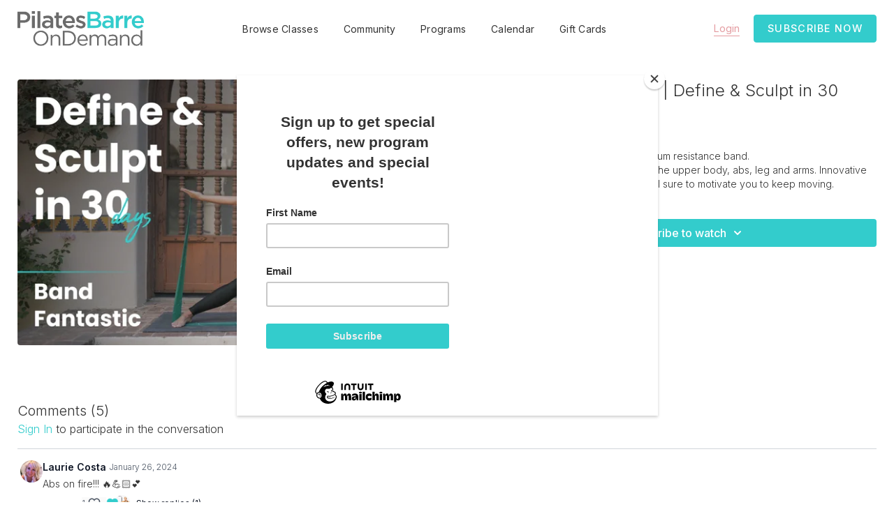

--- FILE ---
content_type: text/vnd.turbo-stream.html; charset=utf-8
request_url: https://pilatesbarreondemand.com/programs/pilates-band-fantastic-v3-fmp4-e10a38.turbo_stream?playlist_position=thumbnails&preview=false
body_size: -35
content:
<!DOCTYPE html><html><head><meta name="csrf-param" content="authenticity_token" />
<meta name="csrf-token" content="EHMWBbLP8o1J2TTJ3mkcTMi5eViitS5HZWPXaPl6C_Yhj9GGWnWgfaf3RcSQHRqzRWE0eeA6gVc40mlzKuq1Rg" /></head><body><turbo-stream action="update" target="program_show"><template>
  <turbo-frame id="program_player">
      <turbo-frame id="program_content" src="/programs/pilates-band-fantastic-v3-fmp4-e10a38/program_content?playlist_position=thumbnails&amp;preview=false">
</turbo-frame></turbo-frame></template></turbo-stream></body></html>

--- FILE ---
content_type: text/html; charset=utf-8
request_url: https://pilatesbarreondemand.com/contents/1840130/comments
body_size: 11058
content:
<turbo-frame id="video_1840130_comments_section" target="_top">
  <turbo-frame data-controller="anchor" data-anchor="comments" id="video_1840130_comments">
    <div id="comment_2175348_wrapper">
  <div id="comment_2175348" class="comment" data-comment-id="2175348" data-controller="user-mentions">
    <div class="flex flex-row py-4 px-1">
      <div class="w-8 h-8 ltr:mr-2 rtl:ml-2 flex-shrink-0 z-[1]">
          <a href="/community/profiles/13975358">
            <ds-avatar
              url="https://alpha.uscreencdn.com/images/user/13975358/small_img_7344.1711193142.jpeg"
              text="Laurie Costa"
              size="xs"
              class="w-8 h-8 absolute"
            ></ds-avatar>
</a>      </div>

      <div class="flex flex-col w-full" style="max-width: calc(100% - 2.5rem);">
        <div class="comment-internals relative">

          <div id="comment_2175348_header">
  <div id="comment-header-2175348">
    <div class="flex justify-between relative">
      <div class="flex items-center">
        <div class="font-semibold text-sm">
            <a data-turbo-frame="_top" class="profile-url text-ds-default" href="/community/profiles/13975358">Laurie Costa</a>
        </div>


        <div class="flex">
          <div class="text-xs text-ds-muted ml-1 mr-1">January 26, 2024</div>

        </div>
      </div>

      
    </div>
  </div>
</div>


          <div id="comment_2175348_body">
  <div id="comment-body-2175348" class="relative">
    <div
      data-controller="timestamp"
      class="text-sm mt-1 flex-grow-0 break-words comment-body !max-w-full"
      data-user-mentions-target="body"
      data-highlited-id="">
      <p>Abs on fire!!! 🔥💪🏻💕</p>
    </div>


    
  </div>

</div>


          <div class="flex mt-2 items-center relative" data-block="post-controls" data-controller="turbo" style="min-height: 20px;">
              <div class="bg-black dark:bg-gray-100 h-px w-12 mr-2"></div>

            <turbo-frame id="comment_2175348_likes">
              <div class="flex items-center text-sm likes-bar" style="line-height: 14px;"
  data-controller="users-liked"
  data-action="mouseenter->users-liked#loadUsersPreview mouseleave->users-liked#onMouseLeave"
  data-users-liked-load-users-url-value="/contents/1840130/comments/2175348/like"
  data-users-liked-likes-count-value="1"
  >

    <form class="b-form text-ds-muted" data-turbo-frame="comment_2175348_likes" action="/contents/1840130/comments/2175348/like" accept-charset="UTF-8" method="post"><input type="hidden" name="authenticity_token" value="cU-vfL8um7yE1VLDJArtWmygfyCJ3EmmOZey1k8BOawhn9biJ7uTWQBNchVAFRLuXioXfxuRLNh6MBjc4gh8Ug" autocomplete="off" />

      <button name="like" type="submit" class="w-full mr-2" disabled="disabled">
        <div class="flex items-center text-xs">
          <div class="mr-1 dark:text-gray-400 likes-counter">1</div>

          <ds-icon name='heart-outlined' size="18"></ds-icon>

        </div>
</button></form>
    <div class="flex items-center text-sm admin-likes-wrapper z-0 h-5 rounded-full">
    <ds-icon class='admin-liked-heart' name="heart-solid" style="color: #33ccccff;" size="18px"></ds-icon>
      <img title="Tracey Mallett"
        class="admin-likes-avatar"
        style="z-index: 0;"
        src="https://alpha.uscreencdn.com/images/user/11381318/small__d7a9175.1735792840.JPG">
  </div>

  
</div>

</turbo-frame>
              <turbo-frame id="replies_link_2175348">
                <ds-button
                  variant="text"
                  size="small"
                  class="block ml-2"
                  style="
                    --ds-button-font-size: .75rem;
                    --ds-button-font-weight: normal;
                    --text-color: var(--ds-fg-default);
                  "
                  href="/contents/1840130/replies?thread_id=2175348"
                  data-action="click->turbo#getTurboStream"
                  onclick="this.loading = true"
                >
                  Show replies (1)
                </ds-button>
</turbo-frame>
          </div>

        </div>

          <turbo-frame id="comment_2175348_replies"></turbo-frame>

        <turbo-frame data-controller="turbo" id="more_replies_link_2175348"></turbo-frame>
      </div>
    </div>
  </div>
</div>
<div id="comment_2173956_wrapper">
  <div id="comment_2173956" class="comment" data-comment-id="2173956" data-controller="user-mentions">
    <div class="flex flex-row py-4 px-1">
      <div class="w-8 h-8 ltr:mr-2 rtl:ml-2 flex-shrink-0 z-[1]">
          <a href="/community/profiles/13975704">
            <ds-avatar
              url="https://www.gravatar.com/avatar/0cc4cd4d9f6d2cfacbb8049bd21d84c3?d=https%3A%2F%2Fui-avatars.com%2Fapi%2FEL%2F200%2FFFE9EF%2Ffa6d91%2F2%2F0.44"
              text="Elizna Laing"
              size="xs"
              class="w-8 h-8 absolute"
            ></ds-avatar>
</a>      </div>

      <div class="flex flex-col w-full" style="max-width: calc(100% - 2.5rem);">
        <div class="comment-internals relative">

          <div id="comment_2173956_header">
  <div id="comment-header-2173956">
    <div class="flex justify-between relative">
      <div class="flex items-center">
        <div class="font-semibold text-sm">
            <a data-turbo-frame="_top" class="profile-url text-ds-default" href="/community/profiles/13975704">Elizna Laing</a>
        </div>


        <div class="flex">
          <div class="text-xs text-ds-muted ml-1 mr-1">January 25, 2024</div>

        </div>
      </div>

      
    </div>
  </div>
</div>


          <div id="comment_2173956_body">
  <div id="comment-body-2173956" class="relative">
    <div
      data-controller="timestamp"
      class="text-sm mt-1 flex-grow-0 break-words comment-body !max-w-full"
      data-user-mentions-target="body"
      data-highlited-id="">
      <p>Loved this, great flow with the band 🌺</p>
    </div>


    
  </div>

</div>


          <div class="flex mt-2 items-center relative" data-block="post-controls" data-controller="turbo" style="min-height: 20px;">
              <div class="bg-black dark:bg-gray-100 h-px w-12 mr-2"></div>

            <turbo-frame id="comment_2173956_likes">
              <div class="flex items-center text-sm likes-bar" style="line-height: 14px;"
  data-controller="users-liked"
  data-action="mouseenter->users-liked#loadUsersPreview mouseleave->users-liked#onMouseLeave"
  data-users-liked-load-users-url-value="/contents/1840130/comments/2173956/like"
  data-users-liked-likes-count-value="1"
  >

    <form class="b-form text-ds-muted" data-turbo-frame="comment_2173956_likes" action="/contents/1840130/comments/2173956/like" accept-charset="UTF-8" method="post"><input type="hidden" name="authenticity_token" value="nr3Yg1JIvmZowCKDgzORghUo_f_OyeyUAk3hMbDxbImkaeUl6WhzoL5KyJ9_xuwfwavmAZ3Ay8dwB3_9Ztq0tA" autocomplete="off" />

      <button name="like" type="submit" class="w-full mr-2" disabled="disabled">
        <div class="flex items-center text-xs">
          <div class="mr-1 dark:text-gray-400 likes-counter">1</div>

          <ds-icon name='heart-outlined' size="18"></ds-icon>

        </div>
</button></form>
    <div class="flex items-center text-sm admin-likes-wrapper z-0 h-5 rounded-full">
    <ds-icon class='admin-liked-heart' name="heart-solid" style="color: #33ccccff;" size="18px"></ds-icon>
      <img title="Tracey Mallett"
        class="admin-likes-avatar"
        style="z-index: 0;"
        src="https://alpha.uscreencdn.com/images/user/11381318/small__d7a9175.1735792840.JPG">
  </div>

  
</div>

</turbo-frame>
              <turbo-frame id="replies_link_2173956">
                <ds-button
                  variant="text"
                  size="small"
                  class="block ml-2"
                  style="
                    --ds-button-font-size: .75rem;
                    --ds-button-font-weight: normal;
                    --text-color: var(--ds-fg-default);
                  "
                  href="/contents/1840130/replies?thread_id=2173956"
                  data-action="click->turbo#getTurboStream"
                  onclick="this.loading = true"
                >
                  Show replies (1)
                </ds-button>
</turbo-frame>
          </div>

        </div>

          <turbo-frame id="comment_2173956_replies"></turbo-frame>

        <turbo-frame data-controller="turbo" id="more_replies_link_2173956"></turbo-frame>
      </div>
    </div>
  </div>
</div>
<div id="comment_1150509_wrapper">
  <div id="comment_1150509" class="comment" data-comment-id="1150509" data-controller="user-mentions">
    <div class="flex flex-row py-4 px-1">
      <div class="w-8 h-8 ltr:mr-2 rtl:ml-2 flex-shrink-0 z-[1]">
          <a href="/community/profiles/13982191">
            <ds-avatar
              url="https://alpha.uscreencdn.com/images/user/13982191/small_1746410872752_image_picker_CB3D079A-06F2-41E6-ADE7-3691D20D4141-26852-00000439B1643A97_cropped.jpg"
              text="Raina Levy"
              size="xs"
              class="w-8 h-8 absolute"
            ></ds-avatar>
</a>      </div>

      <div class="flex flex-col w-full" style="max-width: calc(100% - 2.5rem);">
        <div class="comment-internals relative">

          <div id="comment_1150509_header">
  <div id="comment-header-1150509">
    <div class="flex justify-between relative">
      <div class="flex items-center">
        <div class="font-semibold text-sm">
            <a data-turbo-frame="_top" class="profile-url text-ds-default" href="/community/profiles/13982191">Raina Levy</a>
        </div>


        <div class="flex">
          <div class="text-xs text-ds-muted ml-1 mr-1">January 28, 2023</div>

        </div>
      </div>

      
    </div>
  </div>
</div>


          <div id="comment_1150509_body">
  <div id="comment-body-1150509" class="relative">
    <div
      data-controller="timestamp"
      class="text-sm mt-1 flex-grow-0 break-words comment-body !max-w-full"
      data-user-mentions-target="body"
      data-highlited-id="">
      Feeling every muscle ! fantastic !
    </div>


    
  </div>

</div>


          <div class="flex mt-2 items-center relative" data-block="post-controls" data-controller="turbo" style="min-height: 20px;">

            <turbo-frame id="comment_1150509_likes">
              <div class="flex items-center text-sm likes-bar" style="line-height: 14px;"
  data-controller="users-liked"
  data-action="mouseenter->users-liked#loadUsersPreview mouseleave->users-liked#onMouseLeave"
  data-users-liked-load-users-url-value="/contents/1840130/comments/1150509/like"
  data-users-liked-likes-count-value="0"
  >

    <form class="b-form text-ds-muted" data-turbo-frame="comment_1150509_likes" action="/contents/1840130/comments/1150509/like" accept-charset="UTF-8" method="post"><input type="hidden" name="authenticity_token" value="SXeYJgALtDi_iPN2TZvofySYDVNyzOnZcWbXoUZHUJidFMUqOT7HGd7MY32H0_IXDrVqyKjdZu6w_yroQY2dcQ" autocomplete="off" />

      <button name="like" type="submit" class="w-full mr-2" disabled="disabled">
        <div class="flex items-center text-xs">
          <div class="mr-1 dark:text-gray-400 likes-counter">0</div>

          <ds-icon name='heart-outlined' size="18"></ds-icon>

        </div>
</button></form>
  
  
</div>

</turbo-frame>

          </div>

        </div>

          <turbo-frame id="comment_1150509_replies"></turbo-frame>

        <turbo-frame data-controller="turbo" id="more_replies_link_1150509"></turbo-frame>
      </div>
    </div>
  </div>
</div>


    <p class="hidden only:!block pt-4 text-ds-muted">No comments yet</p>
</turbo-frame>
</turbo-frame>

--- FILE ---
content_type: text/html; charset=utf-8
request_url: https://pilatesbarreondemand.com/programs/pilates-band-fantastic-v3-fmp4-e10a38/related
body_size: 10267
content:
<turbo-frame id="program_related" target="_top">

    <div class="container " data-area="program-related-videos">
      <div class="cbt-related mt-8  pb-16">
        <div class="cbt-related-title text-xl font-medium">Related Videos</div>
          <div class="mt-5 grid grid-cols-1 sm:grid-cols-2 md:grid-cols-3 lg:grid-cols-4 xl:grid-cols-4 gap-x-4 gap-y-6">
              <div data-area="related-video-item" class="">
                <swiper-slide
  data-card="video_1904083"
  data-custom="content-card"
  class="self-start hotwired"
>

  <a class="card-image-container" data-turbo="true" data-turbo-prefetch="false" data-turbo-action="advance" data-turbo-frame="_top" onclick="window.CatalogAnalytics(&#39;clickContentItem&#39;, &#39;video&#39;, &#39;1904083&#39;, &#39;Related Videos&#39;); window.CatalogAnalytics(&#39;clickRelatedVideo&#39;, &#39;1904083&#39;, &#39;1&#39;, &#39;program_page&#39;)" href="/programs/tm_10721_booty-47e381">
    <div class="image-container relative" data-test="catalog-card">
  <div class="relative image-content">
    <div aria-hidden="true" style="padding-bottom: 56%;"></div>
    <img loading="lazy" alt="All About the Booty" decoding="async"
         src="https://alpha.uscreencdn.com/images/programs/1904083/horizontal/ALL_ABOUT_booty.1670368270.jpg?auto=webp&width=350"
         srcset="https://alpha.uscreencdn.com/images/programs/1904083/horizontal/ALL_ABOUT_booty.1670368270.jpg?auto=webp&width=350 350w,
            https://alpha.uscreencdn.com/images/programs/1904083/horizontal/ALL_ABOUT_booty.1670368270.jpg?auto=webp&width=700 2x,
            https://alpha.uscreencdn.com/images/programs/1904083/horizontal/ALL_ABOUT_booty.1670368270.jpg?auto=webp&width=1050 3x"
         class="card-image b-image absolute object-cover h-full top-0 left-0" style="opacity: 1;">
  </div>
    <div class="badge flex justify-center items-center text-white content-card-badge z-0">
      <span class="badge-item">20:22</span>
      <svg xmlns="http://www.w3.org/2000/svg" width="13" height="9" viewBox="0 0 13 9" fill="none" class="badge-item content-watched-icon" data-test="content-watched-icon">
  <path fill-rule="evenodd" clip-rule="evenodd" d="M4.99995 7.15142L12.0757 0.0756836L12.9242 0.924212L4.99995 8.84848L0.575684 4.42421L1.42421 3.57568L4.99995 7.15142Z" fill="currentColor"></path>
</svg>

    </div>

</div>
<div class="content-watched-overlay"></div>

</a>  <a class="card-title" data-turbo="true" data-turbo-prefetch="false" data-turbo-action="advance" data-turbo-frame="_top" title="All About the Booty" aria-label="All About the Booty" onclick="window.CatalogAnalytics(&#39;clickContentItem&#39;, &#39;video&#39;, &#39;1904083&#39;, &#39;Related Videos&#39;); window.CatalogAnalytics(&#39;clickRelatedVideo&#39;, &#39;1904083&#39;, &#39;1&#39;, &#39;program_page&#39;)" href="/programs/tm_10721_booty-47e381">
    <span class="line-clamp-2">
      All About the Booty
    </span>
</a></swiper-slide>


              </div>
              <div data-area="related-video-item" class="">
                <swiper-slide
  data-card="video_2290059"
  data-custom="content-card"
  class="self-start hotwired"
>

  <a class="card-image-container" data-turbo="true" data-turbo-prefetch="false" data-turbo-action="advance" data-turbo-frame="_top" onclick="window.CatalogAnalytics(&#39;clickContentItem&#39;, &#39;video&#39;, &#39;2290059&#39;, &#39;Related Videos&#39;); window.CatalogAnalytics(&#39;clickRelatedVideo&#39;, &#39;2290059&#39;, &#39;2&#39;, &#39;program_page&#39;)" href="/programs/mat-pilates-total-burn">
    <div class="image-container relative" data-test="catalog-card">
  <div class="relative image-content">
    <div aria-hidden="true" style="padding-bottom: 56%;"></div>
    <img loading="lazy" alt="Mat Pilates Total Burn" decoding="async"
         src="https://alpha.uscreencdn.com/images/programs/2290059/horizontal/img_3443.1684283535.jpeg?auto=webp&width=350"
         srcset="https://alpha.uscreencdn.com/images/programs/2290059/horizontal/img_3443.1684283535.jpeg?auto=webp&width=350 350w,
            https://alpha.uscreencdn.com/images/programs/2290059/horizontal/img_3443.1684283535.jpeg?auto=webp&width=700 2x,
            https://alpha.uscreencdn.com/images/programs/2290059/horizontal/img_3443.1684283535.jpeg?auto=webp&width=1050 3x"
         class="card-image b-image absolute object-cover h-full top-0 left-0" style="opacity: 1;">
  </div>
    <div class="badge flex justify-center items-center text-white content-card-badge z-0">
      <span class="badge-item">53:47</span>
      <svg xmlns="http://www.w3.org/2000/svg" width="13" height="9" viewBox="0 0 13 9" fill="none" class="badge-item content-watched-icon" data-test="content-watched-icon">
  <path fill-rule="evenodd" clip-rule="evenodd" d="M4.99995 7.15142L12.0757 0.0756836L12.9242 0.924212L4.99995 8.84848L0.575684 4.42421L1.42421 3.57568L4.99995 7.15142Z" fill="currentColor"></path>
</svg>

    </div>

</div>
<div class="content-watched-overlay"></div>

</a>  <a class="card-title" data-turbo="true" data-turbo-prefetch="false" data-turbo-action="advance" data-turbo-frame="_top" title="Mat Pilates Total Burn" aria-label="Mat Pilates Total Burn" onclick="window.CatalogAnalytics(&#39;clickContentItem&#39;, &#39;video&#39;, &#39;2290059&#39;, &#39;Related Videos&#39;); window.CatalogAnalytics(&#39;clickRelatedVideo&#39;, &#39;2290059&#39;, &#39;2&#39;, &#39;program_page&#39;)" href="/programs/mat-pilates-total-burn">
    <span class="line-clamp-2">
      Mat Pilates Total Burn
    </span>
</a></swiper-slide>


              </div>
              <div data-area="related-video-item" class="">
                <swiper-slide
  data-card="video_2083071"
  data-custom="content-card"
  class="self-start hotwired"
>

  <a class="card-image-container" data-turbo="true" data-turbo-prefetch="false" data-turbo-action="advance" data-turbo-frame="_top" onclick="window.CatalogAnalytics(&#39;clickContentItem&#39;, &#39;video&#39;, &#39;2083071&#39;, &#39;Related Videos&#39;); window.CatalogAnalytics(&#39;clickRelatedVideo&#39;, &#39;2083071&#39;, &#39;3&#39;, &#39;program_page&#39;)" href="/programs/pilates-progression-1-06399a">
    <div class="image-container relative" data-test="catalog-card">
  <div class="relative image-content">
    <div aria-hidden="true" style="padding-bottom: 56%;"></div>
    <img loading="lazy" alt="Pilates Progression One " decoding="async"
         src="https://alpha.uscreencdn.com/images/programs/2083071/horizontal/PP_ONE.1676001218.jpg?auto=webp&width=350"
         srcset="https://alpha.uscreencdn.com/images/programs/2083071/horizontal/PP_ONE.1676001218.jpg?auto=webp&width=350 350w,
            https://alpha.uscreencdn.com/images/programs/2083071/horizontal/PP_ONE.1676001218.jpg?auto=webp&width=700 2x,
            https://alpha.uscreencdn.com/images/programs/2083071/horizontal/PP_ONE.1676001218.jpg?auto=webp&width=1050 3x"
         class="card-image b-image absolute object-cover h-full top-0 left-0" style="opacity: 1;">
  </div>
    <div class="badge flex justify-center items-center text-white content-card-badge z-0">
      <span class="badge-item">32:44</span>
      <svg xmlns="http://www.w3.org/2000/svg" width="13" height="9" viewBox="0 0 13 9" fill="none" class="badge-item content-watched-icon" data-test="content-watched-icon">
  <path fill-rule="evenodd" clip-rule="evenodd" d="M4.99995 7.15142L12.0757 0.0756836L12.9242 0.924212L4.99995 8.84848L0.575684 4.42421L1.42421 3.57568L4.99995 7.15142Z" fill="currentColor"></path>
</svg>

    </div>

</div>
<div class="content-watched-overlay"></div>

</a>  <a class="card-title" data-turbo="true" data-turbo-prefetch="false" data-turbo-action="advance" data-turbo-frame="_top" title="Pilates Progression One " aria-label="Pilates Progression One " onclick="window.CatalogAnalytics(&#39;clickContentItem&#39;, &#39;video&#39;, &#39;2083071&#39;, &#39;Related Videos&#39;); window.CatalogAnalytics(&#39;clickRelatedVideo&#39;, &#39;2083071&#39;, &#39;3&#39;, &#39;program_page&#39;)" href="/programs/pilates-progression-1-06399a">
    <span class="line-clamp-2">
      Pilates Progression One 
    </span>
</a></swiper-slide>


              </div>
              <div data-area="related-video-item" class="">
                <swiper-slide
  data-card="video_1904049"
  data-custom="content-card"
  class="self-start hotwired"
>

  <a class="card-image-container" data-turbo="true" data-turbo-prefetch="false" data-turbo-action="advance" data-turbo-frame="_top" onclick="window.CatalogAnalytics(&#39;clickContentItem&#39;, &#39;video&#39;, &#39;1904049&#39;, &#39;Related Videos&#39;); window.CatalogAnalytics(&#39;clickRelatedVideo&#39;, &#39;1904049&#39;, &#39;4&#39;, &#39;program_page&#39;)" href="/programs/pbod_10min-core-v2-c7b802">
    <div class="image-container relative" data-test="catalog-card">
  <div class="relative image-content">
    <div aria-hidden="true" style="padding-bottom: 56%;"></div>
    <img loading="lazy" alt="Fire Up Your Core" decoding="async"
         src="https://alpha.uscreencdn.com/images/programs/1904049/horizontal/TM_5.7.21-2.1670644003.jpg?auto=webp&width=350"
         srcset="https://alpha.uscreencdn.com/images/programs/1904049/horizontal/TM_5.7.21-2.1670644003.jpg?auto=webp&width=350 350w,
            https://alpha.uscreencdn.com/images/programs/1904049/horizontal/TM_5.7.21-2.1670644003.jpg?auto=webp&width=700 2x,
            https://alpha.uscreencdn.com/images/programs/1904049/horizontal/TM_5.7.21-2.1670644003.jpg?auto=webp&width=1050 3x"
         class="card-image b-image absolute object-cover h-full top-0 left-0" style="opacity: 1;">
  </div>
    <div class="badge flex justify-center items-center text-white content-card-badge z-0">
      <span class="badge-item">10:20</span>
      <svg xmlns="http://www.w3.org/2000/svg" width="13" height="9" viewBox="0 0 13 9" fill="none" class="badge-item content-watched-icon" data-test="content-watched-icon">
  <path fill-rule="evenodd" clip-rule="evenodd" d="M4.99995 7.15142L12.0757 0.0756836L12.9242 0.924212L4.99995 8.84848L0.575684 4.42421L1.42421 3.57568L4.99995 7.15142Z" fill="currentColor"></path>
</svg>

    </div>

</div>
<div class="content-watched-overlay"></div>

</a>  <a class="card-title" data-turbo="true" data-turbo-prefetch="false" data-turbo-action="advance" data-turbo-frame="_top" title="Fire Up Your Core" aria-label="Fire Up Your Core" onclick="window.CatalogAnalytics(&#39;clickContentItem&#39;, &#39;video&#39;, &#39;1904049&#39;, &#39;Related Videos&#39;); window.CatalogAnalytics(&#39;clickRelatedVideo&#39;, &#39;1904049&#39;, &#39;4&#39;, &#39;program_page&#39;)" href="/programs/pbod_10min-core-v2-c7b802">
    <span class="line-clamp-2">
      Fire Up Your Core
    </span>
</a></swiper-slide>


              </div>
          </div>
        </div>
      </div>
    </div>
</turbo-frame>

--- FILE ---
content_type: text/css; charset=utf-8
request_url: https://assets-gke.uscreencdn.com/theme_assets/31056/custom.css?v=1709152499
body_size: 15921
content:
:root{
  --black: #333333;
  --black-hover: #000000;
  --pink: #e49ca1;
  --pink-light: #fec3c7;
  --turquoise: #33cccc;
  --turquoise-dark: #399696;
  --white: #ffffff;
  --dark-blue-grey: #dde2e8;
  --blue-grey: #e9eef5;
  --light-grey: #9e9fa3;
  --grey: #555555;
  --light-blue: #f1f6fb;
}



/* Buttons */
.theme\:button .button-content{
  text-transform: uppercase;
  letter-spacing: 1.3px;
  font-size: 0.9rem;
  font-weight: 500;
}


/* Typography */
.theme\:title{
  font-size: 2.3rem;
  line-height: 1;
  font-weight: 200;
  letter-spacing: -1px;
}

.text-2xl{
  font-weight: 200 !important;
  font-size: 32px !important;
}


body, h1, h2, h3, h4, h5, h6, ol, p, ul{
  font-weight: 300;
  
}



/* Header */
.theme\:header .theme\:container{
  max-width: 100%;
}

.header-button{
  opacity: 0;
}

.header-button .theme\:button{
  padding: 9px 20px;
}


.header-button .button--secondary .button-bg{
  background-color: transparent !important;
  border-color: transparent !important;
}

.header-button .button--secondary .button-content{
  text-transform: none;
  color: var(--pink);
  letter-spacing: 0;
  border-bottom: 1px solid var(--pink);
  font-weight: 400;
  padding-bottom: 2px;
}


.header .theme\:navigation-url{
  font-size: 14px !important;
  letter-spacing: .25px;
  color: var(--black);
  padding: 8px 18px;
  font-weight: 400;
  transition: all .1s linear;
}

.header .theme\:navigation-url:hover{
  color: var(--black-hover);
  text-decoration: none;
}


@media screen and (min-width: 768px){
  .header-navigation .header-button{
    display:none;
  }
}

@media screen and (max-width: 768px){
  .header-secondary-nav{
    display: none;
  }
  
  .header .theme\:navigation-url{
    font-size: 20px !important;
  }
}



/* Footer */
.theme\:footer{
  background-color: var(--light-blue);
  background-image: linear-gradient(180deg, #dee2e7, #f1f6fb);
}

.footer--social-col svg{
  width: 35px;
  height: 35px;
  fill: var(--turquoise);
}

.footer--social-col a:hover{
  opacity: .75;
}


.footer--logo-col{
  padding-bottom: 15px;
}

.foooter--nav-col{
 padding-bottom: 15px;
}

.footer--copyright{
  padding-top: 7px;
  font-size: 11px;
  font-weight: 400;
  letter-spacing: 1px;
  color: var(--black);
  letter-spacing: .5px;
}

.footer .theme\:navigation-url{
  font-size: 14px;
  font-weight: 400;
  letter-spacing: .25px;
  transition: all .1s linear;
    padding: 8px 16px;
    color: var(--black);
}

.footer .theme\:navigation-url:hover{
  color: var(--black-hover);
  text-decoration: none;
}


.footer .uscreen-block{
  padding-top: 10px;
}

@media screen and (max-width: 480px){
  .footer--copyright{
    max-width: 270px;
    margin: 0 auto;
  }
}


/* Card */
.light #page .card-title{
  color: var(--black) !important;
}




/* Author */
.s-author-area{
  background-color: var(--white) !important;
}

.s-author-area .s-title{
  font-weight: 300 !important;
  color: var(--black);
}

.s-author-area .s-desc{
  font-size: 16px !important;
  color: var(--black);
}

/* Catalog */
.light .category-title{
  font-weight: 300 !important;
}

/* Category */

.s-category-area .s-title{
  color: var(--black);
  font-weight: 200 !important;
}

.s-category-area .s-desc{
  font-size: 16px !important;
  color: var(--black);
}


/* Program */
#program_show h1{
  color: var(--black)!important;
  font-weight: 300 !important;
}

#program_show .font-medium{
  font-weight: 300;
}





/* Info Page */
.info-page{
  padding-top: 100px;
  padding-bottom: 100px;
}


.info-page p{
  font-size: 15px;
  line-height: 1.75;
  font-weight: 300;
}


.info-page h1,
.info-page h2{
  font-size: 36px;
  line-height: 1;
  font-weight: 200;
  letter-spacing: 0;
  color: var(--black);

}


.info-page h3{
  font-size: 26px;
  font-weight: 200;
  line-height: 1.23;
}

.info-page h4{
  font-weight: 400;
}

.info-page .info-page-title{
  font-size: 36px;
  line-height: 1;
  font-weight: 200;
  letter-spacing: 1px;
  text-align: center;
}

.info-page .page-content{
  padding: 40px 0;
}

.info-page .editor-content strong{
  font-weight: 500;
}


.info-page ol{
  margin-left: 1em;
}

@media screen and (min-width: 1024px){
  .info-page{
    max-width: 70%;
  }
}






/* Animation Classes */


.fade-in{
 opacity: 0;
 transition: all .5s ease-in;
}

.fade-in.animate-in{
  opacity: 1;
}

.slide-up{
  position: relative;
  bottom: -30px;
  transition: all .3s ease-in;
}

.slide-up.animate-in{
  bottom: 0;
}



/* Video Lightbox */


.rsd_lightbox_modal{
  display: none;
}

.rsd_lightbox_modal.active{
  display: block;
}

.rsd_lightbox_modal .blanket{
  position: fixed;
  width: 100%;
  height: 100%;
  background-color: rgba(0,0,0,.8);
  z-index: 100;
  top: 0;
}

.rsd_lightbox_modal .lightbox-video{
  position: absolute;
  top: 0;
  left: 0;
  display: block;
  width: 100%;
  height: 100%;
  object-fit: contain;
}

.rsd_lightbox_modal .trailer{
position: fixed;
z-index: 101;
width: 70%;
top: 50%;
left: 50%;
transform: translate(-50%, -50%);
height: 56.6%;
}

.rsd_close{
    position: absolute;
    top: -30px;
    right: -20px;
    color: #fff;
    font-size: 18px;
    z-index: 10000;
}

@media screen and (max-width: 768px){
  .rsd_lightbox_modal .trailer{
    width: 90%;
  }
}


/* Hero Block */
.hero-banner .theme\:title{
  font-size: 46px;
  line-height: 1.2;
  letter-spacing: -1px;
  font-weight: 600;
  text-shadow: 1px 1px 6px rgba(0,0,0,.4);
  margin-bottom: 0;
}


.hero-banner .theme\:subtitle  *{
  font-size: 46px;
  font-weight: 200 !important;
  letter-spacing: -1px;
  line-height: 1.2;
  text-shadow: 1px 1px 6px rgba(0,0,0,.4);
}

.rsd_lightbox_trigger{
  margin-left: 10px;
}

.rsd_lightbox_trigger .button-content:before{
  content: "▲";
  color: var(--pink-light);
  display: inline-block;
  font-size: 16px;
  transform: rotate(90deg);
  position: relative;
}

.rsd_lightbox_trigger:hover .button-content:before{
   color: var(--white);
}

@media screen and (max-width: 768px){
  .hero-banner .theme\:title{
    font-size: 36px;
  }

  .hero-banner .theme\:subtitle *{
    font-size: 36px;
  }
  
  .hero-banner .theme\:image-overlay{
    opacity: .3 !important;
  }

}

@media screen and (max-width: 640px){
  .rsd_lightbox_trigger{
    margin-left: 0;
    margin-top: 20px;
  }
}



/* Text Block */
@media screen and (min-width: 1000px){
  .text-block .text-block--content{
    max-width: 75%;
  }
}


.text-block .theme\:title{
  padding-top: 30px;
}

.text-block .editor-content p{
  font-size: 18px;
  line-height: 1.6;
}


.text-block{
  overflow: visible;
}

.text-block:before{
  content: "";
  width: 3px;
  height: 60px;
  display: block;
  background-color: var(--pink-light);
  position: absolute;
  left: 50%;
  top: 0;
  transform: translate(-50%, -40%);
  z-index: 10;
}

@media screen and (max-width: 1000px){
  .text-block:before{
   height: 60px; 
  }
}



/* Image Text Block */
.image-text:not(.image-text-checks){
  background-color: var(--dark-blue-grey);
  padding: 0;
}

.image-text:not(.image-text-checks) .image-text--content{
  padding: 25px 11% 25px 4%;
}

.image-text .theme\:title{
  margin-bottom: 30px;
}

.image-text .theme\:subtitle .editor-content p{
  font-size: 19px;
  line-height: 1.47;
}

@media screen and (max-width: 768px){
  .image-text:not(.image-text-checks) .image-text--content{
     padding: 40px 25px; 
  }
  
  .image-text .theme\:title{
    text-align: center;
    width: 100%;
  }
}


/* Image Text Checks */
.image-text-checks .theme\:image img{
  border-radius: 5px;
  overflow: hidden;
}

.image-text-checks .theme\:title{
  margin-bottom: 40px;
}

.image-text-checks .theme\:subtitle .editor-content p{
  text-align: left;
  padding-left: 60px;
  position: relative;
  font-size: .9rem;
  line-height: 1.4rem;
  font-weight: 300;
  padding-bottom: 30px;
}

.image-text-checks .theme\:subtitle p:before{
  content: "";
  height: 2.5rem;
  width: 2.5rem;
  background: url(https://s3.amazonaws.com/unode1/assets/31056/5IG8mBQSQRCQkATw8OZI_pink-check.svg) center center no-repeat;
  background-size: contain;
  display: block;
  position: absolute;
  left: 0;
  top: 0;
}

@media screen and (min-width: 1024px){
  .image-text-checks .theme\:container{
    max-width: 85%;
  }
}




/* Testimonials */
.testimonials{
  background-color: var(--blue-grey);
}

.testimonials .quote-icon{
  width: 65px;
  margin: 0 auto;
}


.testimonials .slider--container{
  margin-top: 0;
  max-width: 1020px;
  margin: 0 auto;
  padding: 0 25px;
  padding-top: 30px;
  text-align: center;
  overflow: hidden;
}

.testimonials .theme\:title{
  display: none;
}

.testimonials .theme\:paragraph p{
  font-weight: 300;
  font-size: 1.4rem;
  letter-spacing: 0;
  margin-bottom: 7px;
}

.testimonials .theme\:microcopy{
  font-weight: 700;
  font-size: .9rem;
  margin-top: 15px;
  letter-spacing: 1.3px;
  text-transform: uppercase;
  color: var(--black);
}

.testimonials .theme\:microcopy:before{
  content: "- ";
  display: inline-block;
}

.testimonials .theme\:microcopy:after{
  content: " -";
  display: inline-block;
}

.testimonials .slider--container .swiper-button-next{
  right: 30px;
  background-color: transparent;
 
}

.testimonials .slider--container .swiper-button-prev{
  left: 30px;
  background-color: transparent;
}

.testimonials .swiper-button-item{
  width: 50px !important;
  height: 50px !important;
   background-image: url("data:image/svg+xml,%3Csvg version='1.1' id='Layer_1' xmlns='http://www.w3.org/2000/svg' xmlns:xlink='http://www.w3.org/1999/xlink' x='0px' y='0px' viewBox='0 0 51.5 101.2' style='enable-background:new 0 0 51.5 101.2;' xml:space='preserve'%3E%3Cstyle type='text/css'%3E .st0%7Bfill:%23333333;%7D%0A%3C/style%3E%3Cg%3E%3Cpath class='st0' d='M49.9,1.1c0.4,0,0.8,0.2,1.2,0.5c0.6,0.6,0.6,1.7,0,2.3L4,51.2l47.1,47.2c0.6,0.6,0.6,1.7,0,2.3 c-0.6,0.6-1.7,0.6-2.3,0L0.5,52.3c-0.6-0.6-0.6-1.7,0-2.3L48.8,1.6C49.1,1.3,49.5,1.1,49.9,1.1z'/%3E%3C/g%3E%3C/svg%3E");
}


@media screen and (min-width: 768px){
  .testimonials .swiper-pagination{
    display: none;
  }
}

@media screen and (max-width: 1024px){
  .testimonials .swiper-button-item{
  width: 40px !important;
  height: 40px !important;
  display: block;
  }
  
  .testimonials .slider--container .swiper-button-next{
  right: 5px;
 
}

.testimonials .slider--container .swiper-button-prev{
  left: 5px;
}
}

@media screen and (max-width: 480px){
  .testimonials .theme\:paragraph p{
    font-size: 16px; 
  }
  
 .testimonials .slider--container{
   padding-left: 0;
   padding-right: 0;
 }
 
 .testimonials .swiper-button-item{
   display: none;
 }
}


/* Pricing */
.pricing .pricing--content{
  max-width: 760px;
}

.pricing .theme\:subtitle .editor-content{
  display: grid;
  grid-template-columns: 1fr 1fr;
  grid-column-gap: 30px;
  grid-row-gap: 5px;
  margin-top: 40px;
}


.pricing .theme\:subtitle .editor-content p{
  text-align: left;
  padding-left: 40px;
  position: relative;
}

.pricing .theme\:subtitle p:before{
  content: "";
  height: 25px;
  width: 25px;
  background: url(https://s3.amazonaws.com/unode1/assets/31056/5IG8mBQSQRCQkATw8OZI_pink-check.svg) center center no-repeat;
  background-size: contain;
  display: block;
  position: absolute;
  left: 0;
  top: 50%;
  transform: translateY(-50%);
}

.pricing--card{
  border-radius: 5px;
  border: 2px solid var(--blue-grey);
  box-shadow: none !important;
  padding: 15px;
  transition: all .2s ease-out;
}

.pricing--card:hover{
  transform: translateY(-10px);
}


.pricing .theme\:subtitle{
  font-size: 2.3rem;
  line-height: 1;
  text-align: center;
  font-weight: 200;
  letter-spacing: 0;
  margin-bottom: 15px;
}

.pricing .pricing--card-price{
  font-weight: 600;
  font-size: 1.2rem;
  line-height: 1.9rem;
  text-align: center;
  display: block;
  margin-bottom: 0;
  white-space: normal;
}

.pricing .pricing--card-price-sub{
  font-size: 1.2rem;
  line-height: 1.9rem;
  text-align: center;
  font-weight: 300;
}


.pricing .theme\:microcopy{
  text-align: center;
  color: var(--light-grey);
  font-size: 14px;
  font-style: italic;
  margin-top: 20px;
  margin-bottom: 20px;
}

@media screen and (min-width: 768px){
  .pricing .pricing--cards{
    max-width: 100%;
    margin-left: auto;
    margin-right: auto;
    margin-top: 30px;
  }
  
  .pricing .theme\:container{
    max-width: 85%;
  }
}

@media screen and (max-width: 768px){
  .pricing .theme\:subtitle .editor-content{
      grid-template-columns: 1fr;
  }
  .pricing .pricing--content{
    max-width: 360px;
  } 
}

@media screen and (max-width: 480px){
  .pricing--card{
    padding: 0; 
  }
}

/* Featured Categories */
.featured-categories{
  padding-top: 0;
}

.categories-grid{
  display: grid;
  grid-template-columns: 1fr 1fr 1fr;
  grid-row-gap: 20px;
  grid-column-gap: 20px;
}


.category-block{
  border-radius: 5px;
  overflow: hidden;
  position: relative;
}

.category-block .category_overlay{
  position: absolute;
  top: 0;
  left: 0;
  height: 100%;
  width: 100%;
  background-color: rgba(51, 204, 204, .95);
  opacity: 0;
  transition: all .2s ease-in-out;
  display: flex;
  flex-flow: column;
  justify-content: center;
  align-items: center;
  text-align: center;
  padding: 30px;
}

.category-block .category_overlay p{
  color: var(--white);
  font-size: 17px;
  line-height: 1.47;
  font-weight: 400;
}

.category-block:hover .category_overlay{
  opacity: 1;
}

@media screen and (min-width: 1025px){
  .featured-categories .theme\:container{
    max-width: 85%;
  }
}

@media screen and (max-width: 1024px){
  .categories-grid{
    grid-template-columns: 1fr 1fr;
  }
  
  .featured-categories .theme\:container{
    max-width: 1280px !important;
  }
}

@media screen and (max-width: 768px){
  .categories-grid{
    grid-template-columns: 1fr;
  }
}

/* Newsletter */
.newsletter .theme\:title{
  font-size: 1.4rem;
  text-align: center;
}

.newsletter{
  background-image: linear-gradient(#fff, rgba(222, 233, 247, 0.59));
  padding-top: 20px;
}

.mailchimp-embed{
  text-align: center;
  max-width: 900px;
  margin: 0 auto;
}

#mc_embed_signup #mc-embedded-subscribe-form div.mce_inline_error{
  background-color: transparent !important;
  position: absolute;
  bottom: -25px;
}

.mailchimp-embed .field-group-row{
  display: flex;
}

.mailchimp-embed .mc-field-group{
  margin: 0 5px 0 5px;
}

#mc_embed_signup .mc-field-group input{
  background-color: #fff !important;
  border-color: #e9eef5 !important;
  border-width: 2px;
  padding: 8px 12px !important;
}

#mc_embed_signup .mc-field-group input[type="submit"]{
  background-color: var(--pink-light) !important;
  text-transform: uppercase;
  letter-spacing: 1.3px;
  margin-bottom: 0;
  height: auto;
}


#mc_embed_signup .mc-field-group input[type="submit"]:hover{
  background-color: var(--turquoise-dark) !important;
}

@media screen and (max-width: 900px){
  .mailchimp-embed .field-group-row{
  flex-flow: row wrap;
}

.mailchimp-embed .field-group-row > *{
  flex: 0 0 45%;
}

}

@media screen and (max-width: 480px){
    .mailchimp-embed .field-group-row{
      flex-flow: column;
    }
    
    .mailchimp-embed .field-group-row > *{
      flex: 1 1 auto;
    }
    
    #mc_embed_signup #mc-embedded-subscribe-form div.mce_inline_error{
      bottom: -30px !important;
    }
    
    #mc_embed_signup .mc-field-group input[type="submit"]{
       margin-top: 30px; 
    }
}


/* Safety Zone */